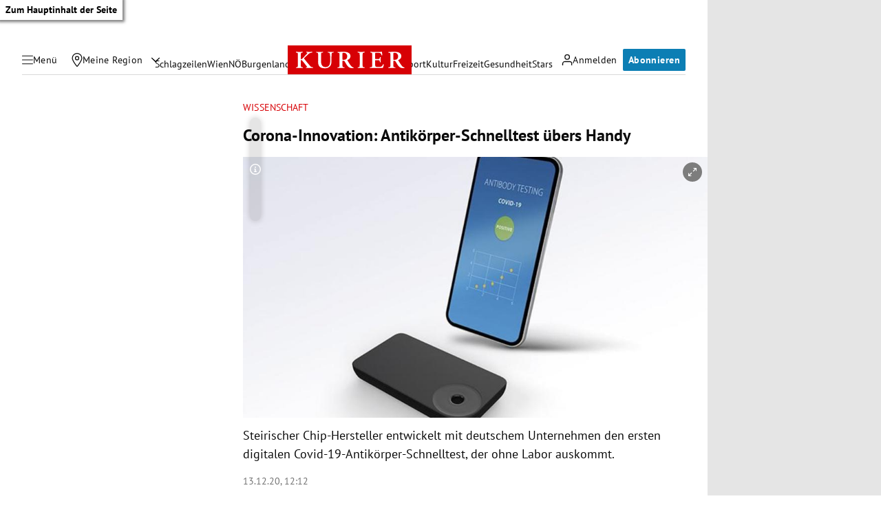

--- FILE ---
content_type: application/javascript; charset=utf-8
request_url: https://fundingchoicesmessages.google.com/f/AGSKWxWd7EjCt740fUeOMNU0y0US9PrYyp9mxFht80jx96MMnXgBq2bSBcUXsYKOpIlDdOu8X_-DpGXsBE4BI4Zbu6c8ORL9SkJ9POqKP9R--vYutnfX_86GHpI0OliOTD9mIoGhpQDglw==?fccs=W251bGwsbnVsbCxudWxsLG51bGwsbnVsbCxudWxsLFsxNzY5OTE1MTA2LDM5NTAwMDAwMF0sbnVsbCxudWxsLG51bGwsW251bGwsWzcsNl0sbnVsbCxudWxsLG51bGwsbnVsbCxudWxsLG51bGwsbnVsbCxudWxsLG51bGwsMV0sImh0dHBzOi8va3VyaWVyLmF0L3dpc3Nlbi93aXNzZW5zY2hhZnQvY29yb25hLWlubm92YXRpb24tYW50aWtvZXJwZXItc2NobmVsbHRlc3QtdWViZXJzLWhhbmR5LzQwMTEyNzk4MSIsbnVsbCxbWzgsIkZmMFJHSFR1bjhJIl0sWzksImVuLVVTIl0sWzE2LCJbMSwxLDFdIl0sWzE5LCIyIl0sWzE3LCJbMF0iXSxbMjQsIiJdLFsyOSwiZmFsc2UiXV1d
body_size: 122
content:
if (typeof __googlefc.fcKernelManager.run === 'function') {"use strict";this.default_ContributorServingResponseClientJs=this.default_ContributorServingResponseClientJs||{};(function(_){var window=this;
try{
var rp=function(a){this.A=_.t(a)};_.u(rp,_.J);var sp=function(a){this.A=_.t(a)};_.u(sp,_.J);sp.prototype.getWhitelistStatus=function(){return _.F(this,2)};var tp=function(a){this.A=_.t(a)};_.u(tp,_.J);var up=_.ed(tp),vp=function(a,b,c){this.B=a;this.j=_.A(b,rp,1);this.l=_.A(b,_.Qk,3);this.F=_.A(b,sp,4);a=this.B.location.hostname;this.D=_.Fg(this.j,2)&&_.O(this.j,2)!==""?_.O(this.j,2):a;a=new _.Qg(_.Rk(this.l));this.C=new _.eh(_.q.document,this.D,a);this.console=null;this.o=new _.np(this.B,c,a)};
vp.prototype.run=function(){if(_.O(this.j,3)){var a=this.C,b=_.O(this.j,3),c=_.gh(a),d=new _.Wg;b=_.hg(d,1,b);c=_.C(c,1,b);_.kh(a,c)}else _.hh(this.C,"FCNEC");_.pp(this.o,_.A(this.l,_.De,1),this.l.getDefaultConsentRevocationText(),this.l.getDefaultConsentRevocationCloseText(),this.l.getDefaultConsentRevocationAttestationText(),this.D);_.qp(this.o,_.F(this.F,1),this.F.getWhitelistStatus());var e;a=(e=this.B.googlefc)==null?void 0:e.__executeManualDeployment;a!==void 0&&typeof a==="function"&&_.Uo(this.o.G,
"manualDeploymentApi")};var wp=function(){};wp.prototype.run=function(a,b,c){var d;return _.v(function(e){d=up(b);(new vp(a,d,c)).run();return e.return({})})};_.Uk(7,new wp);
}catch(e){_._DumpException(e)}
}).call(this,this.default_ContributorServingResponseClientJs);
// Google Inc.

//# sourceURL=/_/mss/boq-content-ads-contributor/_/js/k=boq-content-ads-contributor.ContributorServingResponseClientJs.en_US.Ff0RGHTun8I.es5.O/d=1/exm=ad_blocking_detection_executable,kernel_loader,loader_js_executable/ed=1/rs=AJlcJMwj_NGSDs7Ec5ZJCmcGmg-e8qljdw/m=cookie_refresh_executable
__googlefc.fcKernelManager.run('\x5b\x5b\x5b7,\x22\x5b\x5bnull,\\\x22kurier.at\\\x22,\\\x22AKsRol_RNPvuPtN_kW7eK4DUHs5QNIx_qU4BkPAWsFTVEhv1v0CXiAm9AUmysSCMcTk6y4AKJZvCZ36xiFRoNZNvpIulSmMq9-L-hEiTmFsSaUGV_JH6ov4YfblUQrEf_jLdqnXNlqFTXlQy5KOF9ePV1UDJdoDQuQ\\\\u003d\\\\u003d\\\x22\x5d,null,\x5b\x5bnull,null,null,\\\x22https:\/\/fundingchoicesmessages.google.com\/f\/AGSKWxV7jrUZuhX_HeT2VxU2Jfz-SgY5NyPp28wxZO05f6g6DJt8zTgjoY6R54yTyl0mGktph0InCmIzTXkf01xWhw-3dHX0NUjGkkupDP-BqQg06OyyEXSYIEJ7EXNyNiujArtFEKb67A\\\\u003d\\\\u003d\\\x22\x5d,null,null,\x5bnull,null,null,\\\x22https:\/\/fundingchoicesmessages.google.com\/el\/AGSKWxXOpyQAnh02780ppkFv_IQYJKv3Dcbp31udTRH4wsoPegP3M66XrXuEu_was3-vAeIJ_ZYsIzE10BWM61lLXRTfzqPsceThNdsQwvp8rTF9m7UGCMBgkfykxSFlbMUD8hs7WpP54A\\\\u003d\\\\u003d\\\x22\x5d,null,\x5bnull,\x5b7,6\x5d,null,null,null,null,null,null,null,null,null,1\x5d\x5d,\x5b3,1\x5d\x5d\x22\x5d\x5d,\x5bnull,null,null,\x22https:\/\/fundingchoicesmessages.google.com\/f\/AGSKWxVTyJxT8T6upmQ0jCSH9g_WLSPApEuxe2y8qXrl_yunSzeEgWh-3G3xNOX-GA_oK2PvZOAHKHiK7Or6Qpn92a1o9kph83AfqnWKSTVr2gICBkFVcxAdmt9U-kGrnaEjiqDIKOOWRw\\u003d\\u003d\x22\x5d\x5d');}

--- FILE ---
content_type: application/javascript; charset=utf-8
request_url: https://fundingchoicesmessages.google.com/f/AGSKWxUNaLiJS68lYHEs0hJCgas_2f00i3Uw6SEV75TD-GluTDGoLXIoSTc4k5qCiIRiY48iRIMX32XS9_YnDhD2m9QPy_qYrds9BthBut6iSJww5grsCOz4U5Z7GLwBPatn5i_MDSbDevVaBjzVYPXMQoiiMmKS_lKrjAJP0C5O9njrr9rZq2U9nHM4Zs1U/_/600_90_/newad2?/fwadmanager.=admeld&.queue:-abp-has(.sponsored)
body_size: -1284
content:
window['08d49208-0866-4472-843f-a7977b46184c'] = true;